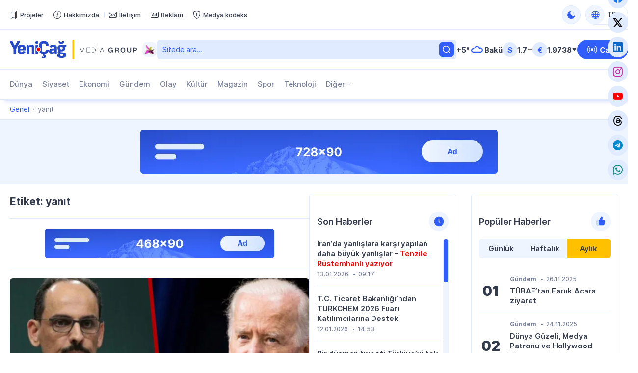

--- FILE ---
content_type: text/css; charset=utf-8
request_url: https://yenicag.info/app/frontend/main/assets/css/app.font.min.css?v=713e4d
body_size: 320
content:
/*! Inter */
@font-face{font-family:Inter;src:url('../fonts/inter/Inter-Thin.eot');src:local('Inter Thin'),local('Inter-Thin'),url('../fonts/inter/Inter-Thin.eot?#iefix') format('embedded-opentype'),url('../fonts/inter/Inter-Thin.woff2') format('woff2'),url('../fonts/inter/Inter-Thin.woff') format('woff'),url('../fonts/inter/Inter-Thin.ttf') format('truetype'),url('../fonts/inter/Inter-Thin.svg#Inter-Thin') format('svg');font-weight:100;font-style:normal;font-display:swap}@font-face{font-family:Inter;src:url('../fonts/inter/Inter-ThinItalic.eot');src:local('Inter Thin Italic'),local('Inter-ThinItalic'),url('../fonts/inter/Inter-ThinItalic.eot?#iefix') format('embedded-opentype'),url('../fonts/inter/Inter-ThinItalic.woff2') format('woff2'),url('../fonts/inter/Inter-ThinItalic.woff') format('woff'),url('../fonts/inter/Inter-ThinItalic.ttf') format('truetype'),url('../fonts/inter/Inter-ThinItalic.svg#Inter-ThinItalic') format('svg');font-weight:100;font-style:italic;font-display:swap}@font-face{font-family:Inter;src:url('../fonts/inter/Inter-ExtraLight.eot');src:local('Inter Extra Light'),local('Inter-ExtraLight'),url('../fonts/inter/Inter-ExtraLight.eot?#iefix') format('embedded-opentype'),url('../fonts/inter/Inter-ExtraLight.woff2') format('woff2'),url('../fonts/inter/Inter-ExtraLight.woff') format('woff'),url('../fonts/inter/Inter-ExtraLight.ttf') format('truetype'),url('../fonts/inter/Inter-ExtraLight.svg#Inter-ExtraLight') format('svg');font-weight:200;font-style:normal;font-display:swap}@font-face{font-family:Inter;src:url('../fonts/inter/Inter-ExtraLightItalic.eot');src:local('Inter Extra Light Italic'),local('Inter-ExtraLightItalic'),url('../fonts/inter/Inter-ExtraLightItalic.eot?#iefix') format('embedded-opentype'),url('../fonts/inter/Inter-ExtraLightItalic.woff2') format('woff2'),url('../fonts/inter/Inter-ExtraLightItalic.woff') format('woff'),url('../fonts/inter/Inter-ExtraLightItalic.ttf') format('truetype'),url('../fonts/inter/Inter-ExtraLightItalic.svg#Inter-ExtraLightItalic') format('svg');font-weight:200;font-style:italic;font-display:swap}@font-face{font-family:Inter;src:url('../fonts/inter/Inter-Light.eot');src:local('Inter Light'),local('Inter-Light'),url('../fonts/inter/Inter-Light.eot?#iefix') format('embedded-opentype'),url('../fonts/inter/Inter-Light.woff2') format('woff2'),url('../fonts/inter/Inter-Light.woff') format('woff'),url('../fonts/inter/Inter-Light.ttf') format('truetype'),url('../fonts/inter/Inter-Light.svg#Inter-Light') format('svg');font-weight:300;font-style:normal;font-display:swap}@font-face{font-family:Inter;src:url('../fonts/inter/Inter-LightItalic.eot');src:local('Inter Light Italic'),local('Inter-LightItalic'),url('../fonts/inter/Inter-LightItalic.eot?#iefix') format('embedded-opentype'),url('../fonts/inter/Inter-LightItalic.woff2') format('woff2'),url('../fonts/inter/Inter-LightItalic.woff') format('woff'),url('../fonts/inter/Inter-LightItalic.ttf') format('truetype'),url('../fonts/inter/Inter-LightItalic.svg#Inter-LightItalic') format('svg');font-weight:300;font-style:italic;font-display:swap}@font-face{font-family:Inter;src:url('../fonts/inter/Inter-Regular.eot');src:local('Inter Regular'),local('Inter-Regular'),url('../fonts/inter/Inter-Regular.eot?#iefix') format('embedded-opentype'),url('../fonts/inter/Inter-Regular.woff2') format('woff2'),url('../fonts/inter/Inter-Regular.woff') format('woff'),url('../fonts/inter/Inter-Regular.ttf') format('truetype'),url('../fonts/inter/Inter-Regular.svg#Inter-Regular') format('svg');font-weight:400;font-style:normal;font-display:swap}@font-face{font-family:Inter;src:url('../fonts/inter/Inter-Italic.eot');src:local('Inter Italic'),local('Inter-Italic'),url('../fonts/inter/Inter-Italic.eot?#iefix') format('embedded-opentype'),url('../fonts/inter/Inter-Italic.woff2') format('woff2'),url('../fonts/inter/Inter-Italic.woff') format('woff'),url('../fonts/inter/Inter-Italic.ttf') format('truetype'),url('../fonts/inter/Inter-Italic.svg#Inter-Italic') format('svg');font-weight:400;font-style:italic;font-display:swap}@font-face{font-family:Inter;src:url('../fonts/inter/Inter-Medium.eot');src:local('Inter Medium'),local('Inter-Medium'),url('../fonts/inter/Inter-Medium.eot?#iefix') format('embedded-opentype'),url('../fonts/inter/Inter-Medium.woff2') format('woff2'),url('../fonts/inter/Inter-Medium.woff') format('woff'),url('../fonts/inter/Inter-Medium.ttf') format('truetype'),url('../fonts/inter/Inter-Medium.svg#Inter-Medium') format('svg');font-weight:500;font-style:normal;font-display:swap}@font-face{font-family:Inter;src:url('../fonts/inter/Inter-MediumItalic.eot');src:local('Inter Medium Italic'),local('Inter-MediumItalic'),url('../fonts/inter/Inter-MediumItalic.eot?#iefix') format('embedded-opentype'),url('../fonts/inter/Inter-MediumItalic.woff2') format('woff2'),url('../fonts/inter/Inter-MediumItalic.woff') format('woff'),url('../fonts/inter/Inter-MediumItalic.ttf') format('truetype'),url('../fonts/inter/Inter-MediumItalic.svg#Inter-MediumItalic') format('svg');font-weight:500;font-style:italic;font-display:swap}@font-face{font-family:Inter;src:url('../fonts/inter/Inter-SemiBold.eot');src:local('Inter Semi Bold'),local('Inter-SemiBold'),url('../fonts/inter/Inter-SemiBold.eot?#iefix') format('embedded-opentype'),url('../fonts/inter/Inter-SemiBold.woff2') format('woff2'),url('../fonts/inter/Inter-SemiBold.woff') format('woff'),url('../fonts/inter/Inter-SemiBold.ttf') format('truetype'),url('../fonts/inter/Inter-SemiBold.svg#Inter-SemiBold') format('svg');font-weight:600;font-style:normal;font-display:swap}@font-face{font-family:Inter;src:url('../fonts/inter/Inter-SemiBoldItalic.eot');src:local('Inter Semi Bold Italic'),local('Inter-SemiBoldItalic'),url('../fonts/inter/Inter-SemiBoldItalic.eot?#iefix') format('embedded-opentype'),url('../fonts/inter/Inter-SemiBoldItalic.woff2') format('woff2'),url('../fonts/inter/Inter-SemiBoldItalic.woff') format('woff'),url('../fonts/inter/Inter-SemiBoldItalic.ttf') format('truetype'),url('../fonts/inter/Inter-SemiBoldItalic.svg#Inter-SemiBoldItalic') format('svg');font-weight:600;font-style:italic;font-display:swap}@font-face{font-family:Inter;src:url('../fonts/inter/Inter-Bold.eot');src:local('Inter Bold'),local('Inter-Bold'),url('../fonts/inter/Inter-Bold.eot?#iefix') format('embedded-opentype'),url('../fonts/inter/Inter-Bold.woff2') format('woff2'),url('../fonts/inter/Inter-Bold.woff') format('woff'),url('../fonts/inter/Inter-Bold.ttf') format('truetype'),url('../fonts/inter/Inter-Bold.svg#Inter-Bold') format('svg');font-weight:700;font-style:normal;font-display:swap}@font-face{font-family:Inter;src:url('../fonts/inter/Inter-BoldItalic.eot');src:local('Inter Bold Italic'),local('Inter-BoldItalic'),url('../fonts/inter/Inter-BoldItalic.eot?#iefix') format('embedded-opentype'),url('../fonts/inter/Inter-BoldItalic.woff2') format('woff2'),url('../fonts/inter/Inter-BoldItalic.woff') format('woff'),url('../fonts/inter/Inter-BoldItalic.ttf') format('truetype'),url('../fonts/inter/Inter-BoldItalic.svg#Inter-BoldItalic') format('svg');font-weight:700;font-style:italic;font-display:swap}@font-face{font-family:Inter;src:url('../fonts/inter/Inter-ExtraBold.eot');src:local('Inter Extra Bold'),local('Inter-ExtraBold'),url('../fonts/inter/Inter-ExtraBold.eot?#iefix') format('embedded-opentype'),url('../fonts/inter/Inter-ExtraBold.woff2') format('woff2'),url('../fonts/inter/Inter-ExtraBold.woff') format('woff'),url('../fonts/inter/Inter-ExtraBold.ttf') format('truetype'),url('../fonts/inter/Inter-ExtraBold.svg#Inter-ExtraBold') format('svg');font-weight:800;font-style:normal;font-display:swap}@font-face{font-family:Inter;src:url('../fonts/inter/Inter-ExtraBoldItalic.eot');src:local('Inter Extra Bold Italic'),local('Inter-ExtraBoldItalic'),url('../fonts/inter/Inter-ExtraBoldItalic.eot?#iefix') format('embedded-opentype'),url('../fonts/inter/Inter-ExtraBoldItalic.woff2') format('woff2'),url('../fonts/inter/Inter-ExtraBoldItalic.woff') format('woff'),url('../fonts/inter/Inter-ExtraBoldItalic.ttf') format('truetype'),url('../fonts/inter/Inter-ExtraBoldItalic.svg#Inter-ExtraBoldItalic') format('svg');font-weight:800;font-style:italic;font-display:swap}@font-face{font-family:Inter;src:url('../fonts/inter/Inter-Black.eot');src:local('Inter Black'),local('Inter-Black'),url('../fonts/inter/Inter-Black.eot?#iefix') format('embedded-opentype'),url('../fonts/inter/Inter-Black.woff2') format('woff2'),url('../fonts/inter/Inter-Black.woff') format('woff'),url('../fonts/inter/Inter-Black.ttf') format('truetype'),url('../fonts/inter/Inter-Black.svg#Inter-Black') format('svg');font-weight:900;font-style:normal;font-display:swap}@font-face{font-family:Inter;src:url('../fonts/inter/Inter-BlackItalic.eot');src:local('Inter Black Italic'),local('Inter-BlackItalic'),url('../fonts/inter/Inter-BlackItalic.eot?#iefix') format('embedded-opentype'),url('../fonts/inter/Inter-BlackItalic.woff2') format('woff2'),url('../fonts/inter/Inter-BlackItalic.woff') format('woff'),url('../fonts/inter/Inter-BlackItalic.ttf') format('truetype'),url('../fonts/inter/Inter-BlackItalic.svg#Inter-BlackItalic') format('svg');font-weight:900;font-style:italic;font-display:swap}


--- FILE ---
content_type: application/javascript; charset=utf-8
request_url: https://yenicag.info/app/frontend/main/assets/js/app.desktop-ajax.min.js?v=713e4d
body_size: 274
content:
$(document).ready(function(){function a(a){$(".widget-prayer > .widget-inner").each(function(){var e=$(this).data("city"),r=$(this),e=a||e;e&&$.ajax({url:app_settings.website.ajax_url,method:"POST",data:{action:"update_prayer_times",location:e},beforeSend:function(){r.addClass("loading")},success:function(e){r.removeClass("loading").html(e)},error:function(e,a,t){r.removeClass("loading"),console.error("Prayer times loading error:",t)}})})}function t(a){$(".prayer-calendar-inner").each(function(){var e=$(this).data("city"),r=$(this),e=a||e;e&&$.ajax({url:app_settings.website.ajax_url,method:"POST",data:{action:"update_prayer_calendar_times",location:e},beforeSend:function(){r.addClass("loading")},success:function(e){r.removeClass("loading").html(e)},error:function(e,a,t){r.removeClass("loading"),console.error("Prayer times loading error:",t)}})})}var r;a(),$("body").on("change","select.prayer-location-select",function(){var e=$(this).val();Cookies.set("prayer-city",e,{expires:1}),a(e)}),t(),$("body").on("change","select.prayer-location-monthly-select",function(){var e=$(this).val();Cookies.set("prayer-city",e,{expires:1}),t(e)}),"undefined"!=typeof app_settings&&app_settings.website&&app_settings.website.ajax_url&&$(".widget-popular").each(function(){var e=$(this).find(".widget-container"),a=$(this).find(".widget-ajax-loader"),t=e.find(".widget-inner"),e=$(this).find(".tab-list"),r=e.find("li");e.find("a").each(function(){$(this).click(function(e){e.preventDefault(),r.removeClass("active"),$(this).parent().addClass("active"),$.ajax({type:"POST",url:app_settings.website.ajax_url,dataType:"html",data:{action:"widget_filter_popular",view:$(this).attr("data-view")},beforeSend:function(){a.show(),t.hide()},complete:function(){a.hide(),t.show()},success:function(e){t.html(e)}}).done(function(){})})})}),"undefined"!=typeof app_related&&app_related.ajax_url&&app_related.type&&app_related.taxonomy&&app_related.current_page&&app_related.posts_per_page&&app_related.post_id&&(r=app_related.current_page,$(".area-related > .area-archive-list > .loadmore").on("click",function(e){var a=$(this),t=app_related.type;return r++,$.ajax({type:"POST",url:app_related.ajax_url,data:{action:"related_loadmore",type:t,taxonomy:app_related.taxonomy,post_id:app_related.post_id,page:r,posts_per_page:app_related.posts_per_page},beforeSend:function(){a.hide(),a.next().show()},success:function(e){e.success?(a.parent().children(".area-archive-list-inner").append(e.data),a.show(),a.next().hide()):(a.next().hide(),a.remove())},error:function(e,a,t){console.error("Error: "+a+" - "+t)}}),!1}))});